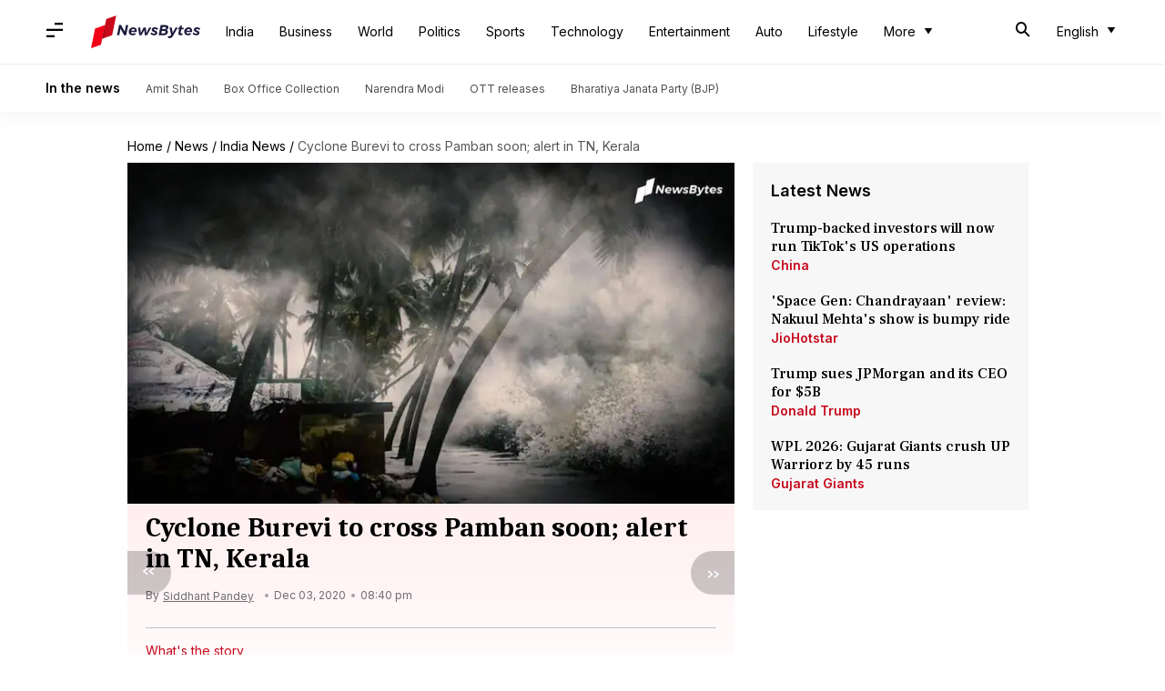

--- FILE ---
content_type: application/javascript; charset=utf-8
request_url: https://fundingchoicesmessages.google.com/f/AGSKWxXRn0IuKAtLdS7ooiRHumkiegcKGjJMPX4QvvUPU-vETMF-Sk7K56XOcyMAve07XGr0hlHVPnX9cnY37n_BmKUfebEqum4IXJkjE888HsrgksTORkUGAmt4STarvWe4P_avb-WRNJ98EoqblK_Per_KmpS9wVOPcuIsgCnXzSiqRPnLSjeSkf40hAtX/_/ads-reviews-/punder.php/jqueryadvertising._adsys./advert5.
body_size: -1290
content:
window['4e35386e-9efe-47ad-a76a-8cd1d9e7925e'] = true;